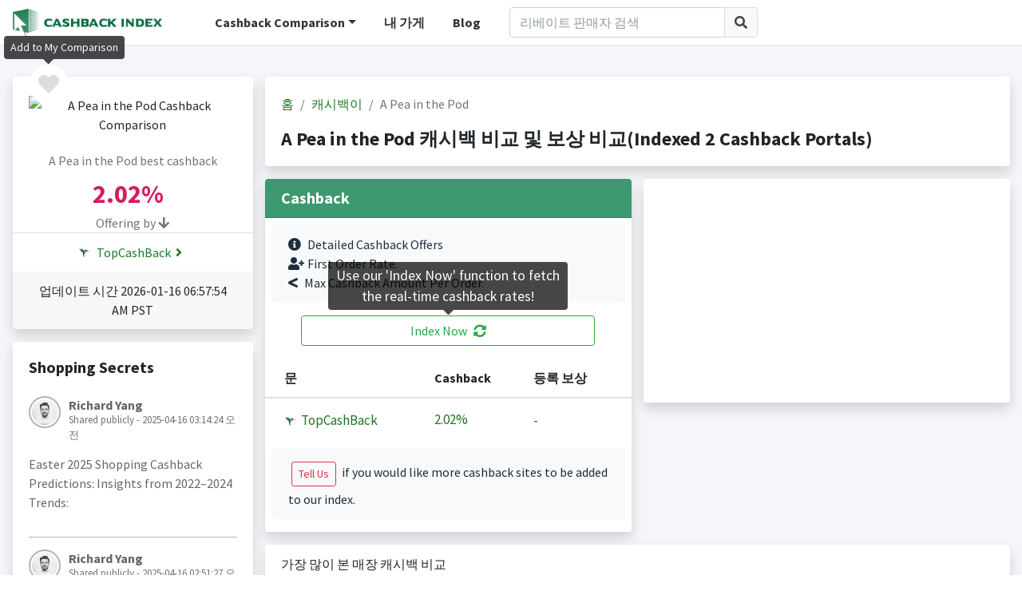

--- FILE ---
content_type: text/html; charset=utf-8
request_url: https://www.google.com/recaptcha/api2/aframe
body_size: 257
content:
<!DOCTYPE HTML><html><head><meta http-equiv="content-type" content="text/html; charset=UTF-8"></head><body><script nonce="f2O3VXeLpwdAQ7stHbu_YA">/** Anti-fraud and anti-abuse applications only. See google.com/recaptcha */ try{var clients={'sodar':'https://pagead2.googlesyndication.com/pagead/sodar?'};window.addEventListener("message",function(a){try{if(a.source===window.parent){var b=JSON.parse(a.data);var c=clients[b['id']];if(c){var d=document.createElement('img');d.src=c+b['params']+'&rc='+(localStorage.getItem("rc::a")?sessionStorage.getItem("rc::b"):"");window.document.body.appendChild(d);sessionStorage.setItem("rc::e",parseInt(sessionStorage.getItem("rc::e")||0)+1);localStorage.setItem("rc::h",'1768640752214');}}}catch(b){}});window.parent.postMessage("_grecaptcha_ready", "*");}catch(b){}</script></body></html>